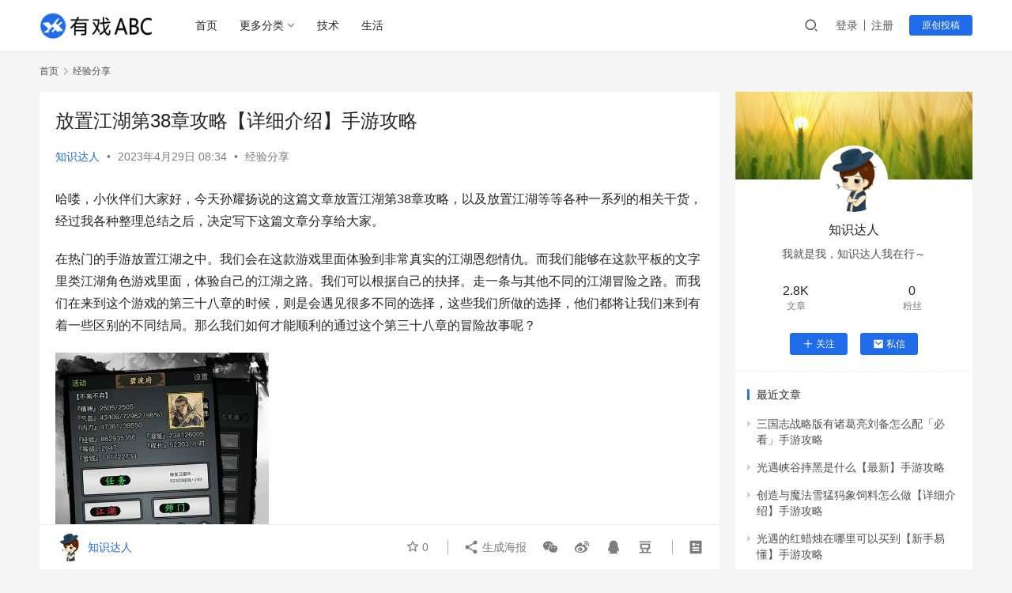

--- FILE ---
content_type: text/html; charset=UTF-8
request_url: https://www.youxiabc.com/p/6128.html
body_size: 14481
content:
<!DOCTYPE html>
<html lang="zh-CN">
<head>
    <meta charset="UTF-8">
    <meta http-equiv="X-UA-Compatible" content="IE=edge,chrome=1">
    <meta name="renderer" content="webkit">
    <meta name="viewport" content="width=device-width,initial-scale=1.0,user-scalable=no,maximum-scale=1,viewport-fit=cover">
    <title>放置江湖第38章攻略【详细介绍】手游攻略 - 有戏ABC</title>
    <meta name="description" content="哈喽，小伙伴们大家好，今天孙耀扬说的这篇文章放置江湖第38章攻略，以及放置江湖等等各种一系列的相关干货，经过我各种整理总结之后，决定写下这篇文章分享给大家。在热门的手游放置江湖之中。我们会在这款游戏里面体验到非常真实的江湖恩怨情仇。而我们能够在这款平板的文字里类江湖角色游戏里面，体验自己的江湖之路。我们可以根据自己的抉..." />
<meta property="og:type" content="article" />
<meta property="og:url" content="https://www.youxiabc.com/p/6128.html" />
<meta property="og:site_name" content="有戏ABC" />
<meta property="og:title" content="放置江湖第38章攻略【详细介绍】手游攻略" />
<meta property="og:image" content="https://www.youxiabc.com/wp-content/uploads/shouyougonglue/20344475150.jpg" />
<meta property="og:description" content="哈喽，小伙伴们大家好，今天孙耀扬说的这篇文章放置江湖第38章攻略，以及放置江湖等等各种一系列的相关干货，经过我各种整理总结之后，决定写下这篇文章分享给大家。在热门的手游放置江湖之中。我们会在这款游戏里面体验到非常真实的江湖恩怨情仇。而我们能够在这款平板的文字里类江湖角色游戏里面，体验自己的江湖之路。我们可以根据自己的抉..." />
<link rel="canonical" href="https://www.youxiabc.com/p/6128.html" />
<meta name="applicable-device" content="pc,mobile" />
<meta http-equiv="Cache-Control" content="no-transform" />
<link rel="shortcut icon" href="https://www.youxiabc.com/wp-content/uploads/2022/11/favicon.png" />
<link rel='stylesheet' id='stylesheet-css' href='//www.youxiabc.com/wp-content/uploads/wpcom/style.6.12.1.1744680944.css?ver=6.12.1' type='text/css' media='all' />
<link rel='stylesheet' id='remixicon-css' href='https://www.youxiabc.com/wp-content/themes/justnews/themer/assets/css/remixicon-2.5.0.min.css?ver=2.5.0' type='text/css' media='all' />
<link rel='stylesheet' id='font-awesome-css' href='https://www.youxiabc.com/wp-content/themes/justnews/themer/assets/css/font-awesome.css?ver=6.12.1' type='text/css' media='all' />
<link rel='stylesheet' id='wp-block-library-css' href='https://www.youxiabc.com/wp-includes/css/dist/block-library/style.min.css?ver=6.2.8' type='text/css' media='all' />
<link rel='stylesheet' id='classic-theme-styles-css' href='https://www.youxiabc.com/wp-includes/css/classic-themes.min.css?ver=6.2.8' type='text/css' media='all' />
<style id='global-styles-inline-css' type='text/css'>
body{--wp--preset--color--black: #000000;--wp--preset--color--cyan-bluish-gray: #abb8c3;--wp--preset--color--white: #ffffff;--wp--preset--color--pale-pink: #f78da7;--wp--preset--color--vivid-red: #cf2e2e;--wp--preset--color--luminous-vivid-orange: #ff6900;--wp--preset--color--luminous-vivid-amber: #fcb900;--wp--preset--color--light-green-cyan: #7bdcb5;--wp--preset--color--vivid-green-cyan: #00d084;--wp--preset--color--pale-cyan-blue: #8ed1fc;--wp--preset--color--vivid-cyan-blue: #0693e3;--wp--preset--color--vivid-purple: #9b51e0;--wp--preset--gradient--vivid-cyan-blue-to-vivid-purple: linear-gradient(135deg,rgba(6,147,227,1) 0%,rgb(155,81,224) 100%);--wp--preset--gradient--light-green-cyan-to-vivid-green-cyan: linear-gradient(135deg,rgb(122,220,180) 0%,rgb(0,208,130) 100%);--wp--preset--gradient--luminous-vivid-amber-to-luminous-vivid-orange: linear-gradient(135deg,rgba(252,185,0,1) 0%,rgba(255,105,0,1) 100%);--wp--preset--gradient--luminous-vivid-orange-to-vivid-red: linear-gradient(135deg,rgba(255,105,0,1) 0%,rgb(207,46,46) 100%);--wp--preset--gradient--very-light-gray-to-cyan-bluish-gray: linear-gradient(135deg,rgb(238,238,238) 0%,rgb(169,184,195) 100%);--wp--preset--gradient--cool-to-warm-spectrum: linear-gradient(135deg,rgb(74,234,220) 0%,rgb(151,120,209) 20%,rgb(207,42,186) 40%,rgb(238,44,130) 60%,rgb(251,105,98) 80%,rgb(254,248,76) 100%);--wp--preset--gradient--blush-light-purple: linear-gradient(135deg,rgb(255,206,236) 0%,rgb(152,150,240) 100%);--wp--preset--gradient--blush-bordeaux: linear-gradient(135deg,rgb(254,205,165) 0%,rgb(254,45,45) 50%,rgb(107,0,62) 100%);--wp--preset--gradient--luminous-dusk: linear-gradient(135deg,rgb(255,203,112) 0%,rgb(199,81,192) 50%,rgb(65,88,208) 100%);--wp--preset--gradient--pale-ocean: linear-gradient(135deg,rgb(255,245,203) 0%,rgb(182,227,212) 50%,rgb(51,167,181) 100%);--wp--preset--gradient--electric-grass: linear-gradient(135deg,rgb(202,248,128) 0%,rgb(113,206,126) 100%);--wp--preset--gradient--midnight: linear-gradient(135deg,rgb(2,3,129) 0%,rgb(40,116,252) 100%);--wp--preset--duotone--dark-grayscale: url('#wp-duotone-dark-grayscale');--wp--preset--duotone--grayscale: url('#wp-duotone-grayscale');--wp--preset--duotone--purple-yellow: url('#wp-duotone-purple-yellow');--wp--preset--duotone--blue-red: url('#wp-duotone-blue-red');--wp--preset--duotone--midnight: url('#wp-duotone-midnight');--wp--preset--duotone--magenta-yellow: url('#wp-duotone-magenta-yellow');--wp--preset--duotone--purple-green: url('#wp-duotone-purple-green');--wp--preset--duotone--blue-orange: url('#wp-duotone-blue-orange');--wp--preset--font-size--small: 13px;--wp--preset--font-size--medium: 20px;--wp--preset--font-size--large: 36px;--wp--preset--font-size--x-large: 42px;--wp--preset--spacing--20: 0.44rem;--wp--preset--spacing--30: 0.67rem;--wp--preset--spacing--40: 1rem;--wp--preset--spacing--50: 1.5rem;--wp--preset--spacing--60: 2.25rem;--wp--preset--spacing--70: 3.38rem;--wp--preset--spacing--80: 5.06rem;--wp--preset--shadow--natural: 6px 6px 9px rgba(0, 0, 0, 0.2);--wp--preset--shadow--deep: 12px 12px 50px rgba(0, 0, 0, 0.4);--wp--preset--shadow--sharp: 6px 6px 0px rgba(0, 0, 0, 0.2);--wp--preset--shadow--outlined: 6px 6px 0px -3px rgba(255, 255, 255, 1), 6px 6px rgba(0, 0, 0, 1);--wp--preset--shadow--crisp: 6px 6px 0px rgba(0, 0, 0, 1);}:where(.is-layout-flex){gap: 0.5em;}body .is-layout-flow > .alignleft{float: left;margin-inline-start: 0;margin-inline-end: 2em;}body .is-layout-flow > .alignright{float: right;margin-inline-start: 2em;margin-inline-end: 0;}body .is-layout-flow > .aligncenter{margin-left: auto !important;margin-right: auto !important;}body .is-layout-constrained > .alignleft{float: left;margin-inline-start: 0;margin-inline-end: 2em;}body .is-layout-constrained > .alignright{float: right;margin-inline-start: 2em;margin-inline-end: 0;}body .is-layout-constrained > .aligncenter{margin-left: auto !important;margin-right: auto !important;}body .is-layout-constrained > :where(:not(.alignleft):not(.alignright):not(.alignfull)){max-width: var(--wp--style--global--content-size);margin-left: auto !important;margin-right: auto !important;}body .is-layout-constrained > .alignwide{max-width: var(--wp--style--global--wide-size);}body .is-layout-flex{display: flex;}body .is-layout-flex{flex-wrap: wrap;align-items: center;}body .is-layout-flex > *{margin: 0;}:where(.wp-block-columns.is-layout-flex){gap: 2em;}.has-black-color{color: var(--wp--preset--color--black) !important;}.has-cyan-bluish-gray-color{color: var(--wp--preset--color--cyan-bluish-gray) !important;}.has-white-color{color: var(--wp--preset--color--white) !important;}.has-pale-pink-color{color: var(--wp--preset--color--pale-pink) !important;}.has-vivid-red-color{color: var(--wp--preset--color--vivid-red) !important;}.has-luminous-vivid-orange-color{color: var(--wp--preset--color--luminous-vivid-orange) !important;}.has-luminous-vivid-amber-color{color: var(--wp--preset--color--luminous-vivid-amber) !important;}.has-light-green-cyan-color{color: var(--wp--preset--color--light-green-cyan) !important;}.has-vivid-green-cyan-color{color: var(--wp--preset--color--vivid-green-cyan) !important;}.has-pale-cyan-blue-color{color: var(--wp--preset--color--pale-cyan-blue) !important;}.has-vivid-cyan-blue-color{color: var(--wp--preset--color--vivid-cyan-blue) !important;}.has-vivid-purple-color{color: var(--wp--preset--color--vivid-purple) !important;}.has-black-background-color{background-color: var(--wp--preset--color--black) !important;}.has-cyan-bluish-gray-background-color{background-color: var(--wp--preset--color--cyan-bluish-gray) !important;}.has-white-background-color{background-color: var(--wp--preset--color--white) !important;}.has-pale-pink-background-color{background-color: var(--wp--preset--color--pale-pink) !important;}.has-vivid-red-background-color{background-color: var(--wp--preset--color--vivid-red) !important;}.has-luminous-vivid-orange-background-color{background-color: var(--wp--preset--color--luminous-vivid-orange) !important;}.has-luminous-vivid-amber-background-color{background-color: var(--wp--preset--color--luminous-vivid-amber) !important;}.has-light-green-cyan-background-color{background-color: var(--wp--preset--color--light-green-cyan) !important;}.has-vivid-green-cyan-background-color{background-color: var(--wp--preset--color--vivid-green-cyan) !important;}.has-pale-cyan-blue-background-color{background-color: var(--wp--preset--color--pale-cyan-blue) !important;}.has-vivid-cyan-blue-background-color{background-color: var(--wp--preset--color--vivid-cyan-blue) !important;}.has-vivid-purple-background-color{background-color: var(--wp--preset--color--vivid-purple) !important;}.has-black-border-color{border-color: var(--wp--preset--color--black) !important;}.has-cyan-bluish-gray-border-color{border-color: var(--wp--preset--color--cyan-bluish-gray) !important;}.has-white-border-color{border-color: var(--wp--preset--color--white) !important;}.has-pale-pink-border-color{border-color: var(--wp--preset--color--pale-pink) !important;}.has-vivid-red-border-color{border-color: var(--wp--preset--color--vivid-red) !important;}.has-luminous-vivid-orange-border-color{border-color: var(--wp--preset--color--luminous-vivid-orange) !important;}.has-luminous-vivid-amber-border-color{border-color: var(--wp--preset--color--luminous-vivid-amber) !important;}.has-light-green-cyan-border-color{border-color: var(--wp--preset--color--light-green-cyan) !important;}.has-vivid-green-cyan-border-color{border-color: var(--wp--preset--color--vivid-green-cyan) !important;}.has-pale-cyan-blue-border-color{border-color: var(--wp--preset--color--pale-cyan-blue) !important;}.has-vivid-cyan-blue-border-color{border-color: var(--wp--preset--color--vivid-cyan-blue) !important;}.has-vivid-purple-border-color{border-color: var(--wp--preset--color--vivid-purple) !important;}.has-vivid-cyan-blue-to-vivid-purple-gradient-background{background: var(--wp--preset--gradient--vivid-cyan-blue-to-vivid-purple) !important;}.has-light-green-cyan-to-vivid-green-cyan-gradient-background{background: var(--wp--preset--gradient--light-green-cyan-to-vivid-green-cyan) !important;}.has-luminous-vivid-amber-to-luminous-vivid-orange-gradient-background{background: var(--wp--preset--gradient--luminous-vivid-amber-to-luminous-vivid-orange) !important;}.has-luminous-vivid-orange-to-vivid-red-gradient-background{background: var(--wp--preset--gradient--luminous-vivid-orange-to-vivid-red) !important;}.has-very-light-gray-to-cyan-bluish-gray-gradient-background{background: var(--wp--preset--gradient--very-light-gray-to-cyan-bluish-gray) !important;}.has-cool-to-warm-spectrum-gradient-background{background: var(--wp--preset--gradient--cool-to-warm-spectrum) !important;}.has-blush-light-purple-gradient-background{background: var(--wp--preset--gradient--blush-light-purple) !important;}.has-blush-bordeaux-gradient-background{background: var(--wp--preset--gradient--blush-bordeaux) !important;}.has-luminous-dusk-gradient-background{background: var(--wp--preset--gradient--luminous-dusk) !important;}.has-pale-ocean-gradient-background{background: var(--wp--preset--gradient--pale-ocean) !important;}.has-electric-grass-gradient-background{background: var(--wp--preset--gradient--electric-grass) !important;}.has-midnight-gradient-background{background: var(--wp--preset--gradient--midnight) !important;}.has-small-font-size{font-size: var(--wp--preset--font-size--small) !important;}.has-medium-font-size{font-size: var(--wp--preset--font-size--medium) !important;}.has-large-font-size{font-size: var(--wp--preset--font-size--large) !important;}.has-x-large-font-size{font-size: var(--wp--preset--font-size--x-large) !important;}
.wp-block-navigation a:where(:not(.wp-element-button)){color: inherit;}
:where(.wp-block-columns.is-layout-flex){gap: 2em;}
.wp-block-pullquote{font-size: 1.5em;line-height: 1.6;}
</style>
<link rel='stylesheet' id='wpcom-member-css' href='https://www.youxiabc.com/wp-content/plugins/wpcom-member/css/style.css?ver=1.1.5' type='text/css' media='all' />
<script type='text/javascript' src='https://www.youxiabc.com/wp-includes/js/jquery/jquery.min.js?ver=3.6.4' id='jquery-core-js'></script>
<script type='text/javascript' src='https://www.youxiabc.com/wp-includes/js/jquery/jquery-migrate.min.js?ver=3.4.0' id='jquery-migrate-js'></script>
<link rel="EditURI" type="application/rsd+xml" title="RSD" href="https://www.youxiabc.com/xmlrpc.php?rsd" />
<link rel="wlwmanifest" type="application/wlwmanifest+xml" href="https://www.youxiabc.com/wp-includes/wlwmanifest.xml" />
<link rel="icon" href="https://www.youxiabc.com/wp-content/uploads/2022/11/favicon.png" sizes="32x32" />
<link rel="icon" href="https://www.youxiabc.com/wp-content/uploads/2022/11/favicon.png" sizes="192x192" />
<link rel="apple-touch-icon" href="https://www.youxiabc.com/wp-content/uploads/2022/11/favicon.png" />
<meta name="msapplication-TileImage" content="https://www.youxiabc.com/wp-content/uploads/2022/11/favicon.png" />
    <!--[if lte IE 11]><script src="https://www.youxiabc.com/wp-content/themes/justnews/js/update.js"></script><![endif]-->
</head>
<body class="post-template-default single single-post postid-6128 single-format-gallery lang-cn el-boxed header-fixed">
<header class="header">
    <div class="container clearfix">
        <div class="navbar-header">
            <button type="button" class="navbar-toggle collapsed" data-toggle="collapse" data-target=".navbar-collapse" aria-label="menu">
                <span class="icon-bar icon-bar-1"></span>
                <span class="icon-bar icon-bar-2"></span>
                <span class="icon-bar icon-bar-3"></span>
            </button>
                        <div class="logo">
                <a href="https://www.youxiabc.com" rel="home">
                    <img src="https://www.youxiabc.com/wp-content/uploads/2022/11/2022112311450530.png" alt="有戏ABC">
                </a>
            </div>
        </div>
        <div class="collapse navbar-collapse">
            <nav class="navbar-left primary-menu"><ul id="menu-%e6%9c%89%e6%88%8fabc" class="nav navbar-nav wpcom-adv-menu"><li class="menu-item"><a href="https://www.youxiabc.com/">首页</a></li>
<li class="menu-item menu-item-style menu-item-style1 dropdown"><a href="#" class="dropdown-toggle">更多分类</a>
<ul class="dropdown-menu menu-item-wrap menu-item-col-2">
	<li class="menu-item current-post-ancestor current-post-parent active"><a href="https://www.youxiabc.com/category/jingyan">经验分享</a></li>
	<li class="menu-item"><a href="https://www.youxiabc.com/category/jilu">攻略记录</a></li>
</ul>
</li>
<li class="menu-item"><a href="https://www.youxiabc.com/category/jishu">技术</a></li>
<li class="menu-item"><a href="https://www.youxiabc.com/category/shenghuo">生活</a></li>
</ul></nav>            <div class="navbar-action pull-right">
                <div class="navbar-search-icon j-navbar-search"><i class="wpcom-icon wi"><svg aria-hidden="true"><use xlink:href="#wi-search"></use></svg></i></div>
                                                    <div id="j-user-wrap">
                        <a class="login" href="https://www.youxiabc.com/login?modal-type=login">登录</a>
                        <a class="login register" href="https://www.youxiabc.com/register?modal-type=register">注册</a>
                    </div>
                    <a class="btn btn-primary btn-xs publish" href="https://www.youxiabc.com/tougao">
                        原创投稿</a>
                                                </div>
            <form class="navbar-search" action="https://www.youxiabc.com" method="get" role="search">
                <div class="navbar-search-inner">
                    <i class="wpcom-icon wi navbar-search-close"><svg aria-hidden="true"><use xlink:href="#wi-close"></use></svg></i>                    <input type="text" name="s" class="navbar-search-input" autocomplete="off" placeholder="输入关键词搜索..." value="">
                    <button class="navbar-search-btn" type="submit"><i class="wpcom-icon wi"><svg aria-hidden="true"><use xlink:href="#wi-search"></use></svg></i></button>
                </div>
            </form>
        </div><!-- /.navbar-collapse -->
    </div><!-- /.container -->
</header>
<div id="wrap">    <div class="wrap container">
        <ol class="breadcrumb" vocab="https://schema.org/" typeof="BreadcrumbList"><li class="home" property="itemListElement" typeof="ListItem"><a href="https://www.youxiabc.com" property="item" typeof="WebPage"><span property="name" class="hide">有戏ABC</span>首页</a><meta property="position" content="1"></li><li property="itemListElement" typeof="ListItem"><i class="wpcom-icon wi"><svg aria-hidden="true"><use xlink:href="#wi-arrow-right-3"></use></svg></i><a href="https://www.youxiabc.com/category/jingyan" property="item" typeof="WebPage"><span property="name">经验分享</span></a><meta property="position" content="2"></li></ol>        <main class="main">
                            <article id="post-6128" class="post-6128 post type-post status-publish format-gallery hentry category-jingyan post_format-post-format-gallery entry">
                    <div class="entry-main">
                                                                        <div class="entry-head">
                            <h1 class="entry-title">放置江湖第38章攻略【详细介绍】手游攻略</h1>
                            <div class="entry-info">
                                                                    <span class="vcard">
                                        <a class="nickname url fn j-user-card" data-user="6" href="https://www.youxiabc.com/user/6">知识达人</a>
                                    </span>
                                    <span class="dot">•</span>
                                                                <time class="entry-date published" datetime="2023-04-29T08:34:00+08:00" pubdate>
                                    2023年4月29日 08:34                                </time>
                                <span class="dot">•</span>
                                <a href="https://www.youxiabc.com/category/jingyan" rel="category tag">经验分享</a>                                                            </div>
                        </div>
                        
                                                <div class="entry-content">
                            <p>哈喽，小伙伴们大家好，今天孙耀扬说的这篇文章放置江湖第38章攻略，以及放置江湖等等各种一系列的相关干货，经过我各种整理总结之后，决定写下这篇文章分享给大家。</p>
<p>在热门的手游放置江湖之中。我们会在这款游戏里面体验到非常真实的江湖恩怨情仇。而我们能够在这款平板的文字里类江湖角色游戏里面，体验自己的江湖之路。我们可以根据自己的抉择。走一条与其他不同的江湖冒险之路。而我们在来到这个游戏的第三十八章的时候，则是会遇见很多不同的选择，这些我们所做的选择，他们都将让我们来到有着一些区别的不同结局。那么我们如何才能顺利的通过这个第三十八章的冒险故事呢？</p>
<p><noscript><img decoding="async" src="https://www.youxiabc.com/wp-content/uploads/shouyougonglue/20344475150.jpg" title="放置江湖第38章攻略【详细介绍】手游攻略" alt="放置江湖第38章攻略,放置江湖" /></noscript><img decoding="async" class="j-lazy" src="https://www.youxiabc.com/wp-content/uploads/2022/11/jiazaitu.gif" data-original="https://www.youxiabc.com/wp-content/uploads/shouyougonglue/20344475150.jpg" title="放置江湖第38章攻略【详细介绍】手游攻略" alt="放置江湖第38章攻略,放置江湖" /></p>
<p>在我们来到这个关卡的时候，需要线处理完我们这个主线必须经过的剧情任务。而首先需要我们做的便是在池塘之中，将我们在上一个关卡之中得到的道具交给我们的仁世弟子。然后我们和他进行交谈，讨论那个女人三次。就能够顺利的触发接下来的重要故事情节了。我们随后需要前往学堂之中，和陆子铭进行沟通交流。随后他会告诉我们在书房里面有一本重要的书。我们就可以迅速的动身前往书房之中。在这里我们需要来到第三个书柜的位置。在这里，我们将会看到一本儒学巨作。这本书非常的关键，但是如果想要获取他的花，我们要和书房之中的高手进行过招。而这个书老也是一个非常厉害的武林中人。在我们打败他以后，他便会让我们把这本书带走，而在我们将这本拿到的书交给陆子铭以后，他会告诉我们更重要的消息。在我们来到仁世堂以后，需要和几个小弟子进行切磋。</p>
<p><noscript><img decoding="async" src="https://www.youxiabc.com/wp-content/uploads/shouyougonglue/20344475151.jpg" title="放置江湖第38章攻略【详细介绍】手游攻略" alt="放置江湖第38章攻略,放置江湖" /></noscript><img decoding="async" class="j-lazy" src="https://www.youxiabc.com/wp-content/uploads/2022/11/jiazaitu.gif" data-original="https://www.youxiabc.com/wp-content/uploads/shouyougonglue/20344475151.jpg" title="放置江湖第38章攻略【详细介绍】手游攻略" alt="放置江湖第38章攻略,放置江湖" /></p>
<p>这五个天启弟子还是比较难缠的。但是我们的武功已经比较高强了。所以他们不是我们的对手，在我们击败他们以后就可以成功的度过这个关卡了。</p>
<p>ok，今天我就说到这里了，不管如何，能帮到你我就很开心了，如果你认真看完了这篇放置江湖第38章攻略【详细介绍】手游攻略文章，感觉自己收获很多，可以收藏<span class="wpcom_keyword_link"><a href="https://www.youxiabc.com" title="有戏ABC">有戏ABC</a></span>学习网哈！</p>
                                                        <div class="entry-copyright"><p>本文发布者：知识达人，不代表有戏ABC立场，转载请注明出处：<span>https://www.youxiabc.com/p/6128.html</span></p>
<p>版权声明：本文内容由互联网用户自发贡献，该文观点仅代表作者本人。本站仅提供信息存储空间服务，不拥有所有权，不承担相关法律责任。如发现本站有涉嫌抄袭侵权/违法违规的内容， 请发送邮件至 jubao226688#126.com 举报，一经查实，本站将立刻删除。</p></div>                        </div>

                        <div class="entry-tag"></div>
                        <div class="entry-action">
                            <div class="btn-zan" data-id="6128"><i class="wpcom-icon wi"><svg aria-hidden="true"><use xlink:href="#wi-thumb-up-fill"></use></svg></i> 赞 <span class="entry-action-num">(0)</span></div>

                                                    </div>

                        <div class="entry-bar">
                            <div class="entry-bar-inner clearfix">
                                                                    <div class="author pull-left">
                                                                                <a data-user="6" target="_blank" href="https://www.youxiabc.com/user/6" class="avatar j-user-card">
                                            <img alt='知识达人' src='//www.youxiabc.com/wp-content/uploads/member/avatars/91c5a880faf6fb5e.1670487606.jpg' class='avatar avatar-60 photo' height='60' width='60' /><span class="author-name">知识达人</span>                                        </a>
                                    </div>
                                                                <div class="info pull-right">
                                    <div class="info-item meta">
                                                                                    <a class="meta-item j-heart" href="javascript:;" data-id="6128"><i class="wpcom-icon wi"><svg aria-hidden="true"><use xlink:href="#wi-star"></use></svg></i> <span class="data">0</span></a>                                                                                                                    </div>
                                    <div class="info-item share">
                                        <a class="meta-item mobile j-mobile-share" href="javascript:;" data-id="6128" data-qrcode="https://www.youxiabc.com/p/6128.html"><i class="wpcom-icon wi"><svg aria-hidden="true"><use xlink:href="#wi-share"></use></svg></i> 生成海报</a>
                                                                                    <a class="meta-item wechat" data-share="wechat" target="_blank" rel="nofollow" href="#">
                                                <i class="wpcom-icon wi"><svg aria-hidden="true"><use xlink:href="#wi-wechat"></use></svg></i>                                            </a>
                                                                                    <a class="meta-item weibo" data-share="weibo" target="_blank" rel="nofollow" href="#">
                                                <i class="wpcom-icon wi"><svg aria-hidden="true"><use xlink:href="#wi-weibo"></use></svg></i>                                            </a>
                                                                                    <a class="meta-item qq" data-share="qq" target="_blank" rel="nofollow" href="#">
                                                <i class="wpcom-icon wi"><svg aria-hidden="true"><use xlink:href="#wi-qq"></use></svg></i>                                            </a>
                                                                                    <a class="meta-item douban" data-share="douban" target="_blank" rel="nofollow" href="#">
                                                <i class="wpcom-icon wi"><svg aria-hidden="true"><use xlink:href="#wi-douban"></use></svg></i>                                            </a>
                                                                            </div>
                                    <div class="info-item act">
                                        <a href="javascript:;" id="j-reading"><i class="wpcom-icon wi"><svg aria-hidden="true"><use xlink:href="#wi-article"></use></svg></i></a>
                                    </div>
                                </div>
                            </div>
                        </div>
                    </div>
                        <div class="entry-page">
                    <div class="entry-page-prev entry-page-nobg">
                <a href="https://www.youxiabc.com/p/6127.html" title="三国志幻想大陆太史慈配什么阵容「必看」手游攻略" rel="prev">
                    <span>三国志幻想大陆太史慈配什么阵容「必看」手游攻略</span>
                </a>
                <div class="entry-page-info">
                    <span class="pull-left"><i class="wpcom-icon wi"><svg aria-hidden="true"><use xlink:href="#wi-arrow-left-double"></use></svg></i> 上一篇</span>
                    <span class="pull-right">2023年4月29日 08:33</span>
                </div>
            </div>
                            <div class="entry-page-next entry-page-nobg">
                <a href="https://www.youxiabc.com/p/6129.html" title="机械迷城第九关小游戏【新手必看】手游攻略" rel="next">
                    <span>机械迷城第九关小游戏【新手必看】手游攻略</span>
                </a>
                <div class="entry-page-info">
                    <span class="pull-right">下一篇 <i class="wpcom-icon wi"><svg aria-hidden="true"><use xlink:href="#wi-arrow-right-double"></use></svg></i></span>
                    <span class="pull-left">2023年4月29日 08:35</span>
                </div>
            </div>
            </div>
                                                                <div class="entry-related-posts">
                            <h3 class="entry-related-title">相关推荐</h3><ul class="entry-related cols-3 post-loop post-loop-default"><li class="item">
        <div class="item-img">
        <a class="item-img-inner" href="https://www.youxiabc.com/p/8594.html" title="生化奇兵无限怎么设置中文配音 精选：生化奇兵无限怎么设置中文" target="_blank" rel="bookmark">
            <img class="j-lazy" src="https://www.youxiabc.com/wp-content/uploads/2022/11/jiazaitu-330x204.gif" data-original="https://www.youxiabc.com/wp-content/uploads/shishigame/191215100534-330x204.jpg" width="330" height="204" alt="生化奇兵无限怎么设置中文配音 精选：生化奇兵无限怎么设置中文">        </a>
                <a class="item-category" href="https://www.youxiabc.com/category/jingyan" target="_blank">经验分享</a>
            </div>
        <div class="item-content">
                <h4 class="item-title">
            <a href="https://www.youxiabc.com/p/8594.html" target="_blank" rel="bookmark">
                                 生化奇兵无限怎么设置中文配音 精选：生化奇兵无限怎么设置中文            </a>
        </h4>
        <div class="item-excerpt">
            <p>大家好，都市征途为大家整理了一些有关生化奇兵无限怎么设置中文配音,生化奇兵无限怎么设置中文的学习资料。我们来看看一些敌人，关卡，武器，时期，飞机的最新干货和实用技巧分享。如果你是初学者，这篇文章会为你的学习提供很好的指南。 生化奇兵无限怎么设置中文 1、点击左上角的头像，进入头像界面； 2、点击设置中的文字，将菜单调整为英文； 3、将语言切换到英文，改成繁体&#8230;</p>
        </div>
        <div class="item-meta">
                        <div class="item-meta-li author">
                                <a data-user="20" target="_blank" href="https://www.youxiabc.com/user/20" class="avatar j-user-card">
                    <img alt='紫陌离' src='//www.youxiabc.com/wp-content/uploads/member/avatars/708210194c475687.1683887363.jpg' class='avatar avatar-60 photo' height='60' width='60' />                    <span>紫陌离</span>
                </a>
            </div>
                                    <span class="item-meta-li date">2023年5月19日</span>
            <div class="item-meta-right">
                            </div>
        </div>
    </div>
</li>
<li class="item">
        <div class="item-img">
        <a class="item-img-inner" href="https://www.youxiabc.com/p/6879.html" title="打boss最新版，打BOSS手游首通全流程介绍" target="_blank" rel="bookmark">
            <img class="j-lazy" src="https://www.youxiabc.com/wp-content/uploads/2022/11/jiazaitu-330x204.gif" data-original="https://www.youxiabc.com/wp-content/uploads/shishigame/13220098232-330x204.png" width="330" height="204" alt="打boss最新版，打BOSS手游首通全流程介绍">        </a>
                <a class="item-category" href="https://www.youxiabc.com/category/jingyan" target="_blank">经验分享</a>
            </div>
        <div class="item-content">
                <h4 class="item-title">
            <a href="https://www.youxiabc.com/p/6879.html" target="_blank" rel="bookmark">
                                 打boss最新版，打BOSS手游首通全流程介绍            </a>
        </h4>
        <div class="item-excerpt">
            <p>大家好，今天紫陌和大家分享打boss最新版,打BOSS手游首通全流程介绍经验，掌握时装，玩家，橙色，副本，主线的实用技巧和分享内容，这篇文章旨在向初学者介绍基础知识和实用技巧，帮助他们加深对该领域的理解。 打BOSS手游首通全流程介绍，相信很多小伙伴对这一块不太清楚，接下来小编就为大家介绍一下打BOSS手游首通全流程介绍，有兴趣的小伙伴可以来了解一下哦。 打&#8230;</p>
        </div>
        <div class="item-meta">
                        <div class="item-meta-li author">
                                <a data-user="20" target="_blank" href="https://www.youxiabc.com/user/20" class="avatar j-user-card">
                    <img alt='紫陌离' src='//www.youxiabc.com/wp-content/uploads/member/avatars/708210194c475687.1683887363.jpg' class='avatar avatar-60 photo' height='60' width='60' />                    <span>紫陌离</span>
                </a>
            </div>
                                    <span class="item-meta-li date">2023年5月13日</span>
            <div class="item-meta-right">
                            </div>
        </div>
    </div>
</li>
<li class="item">
        <div class="item-img">
        <a class="item-img-inner" href="https://www.youxiabc.com/p/7857.html" title="阴阳师腰痛的婆婆式神委派推荐" target="_blank" rel="bookmark">
            <img class="j-lazy" src="https://www.youxiabc.com/wp-content/uploads/2022/11/jiazaitu-330x204.gif" data-original="https://www.youxiabc.com/wp-content/uploads/shishigame/17040199545-330x204.png" width="330" height="204" alt="阴阳师腰痛的婆婆式神委派推荐">        </a>
                <a class="item-category" href="https://www.youxiabc.com/category/jingyan" target="_blank">经验分享</a>
            </div>
        <div class="item-content">
                <h4 class="item-title">
            <a href="https://www.youxiabc.com/p/7857.html" target="_blank" rel="bookmark">
                                 阴阳师腰痛的婆婆式神委派推荐            </a>
        </h4>
        <div class="item-excerpt">
            <p>各位好，甜心抽空分享一些阴阳师腰痛的婆婆式神委派推荐的经验。了解技能，力量，战士，生命，婆婆的最新干货和技巧分享，对初学者来说，思路非常重要，希望我的分享可以为他们提供一些启迪。 阴阳师腰痛的婆婆式神委派推荐，相信很多小伙伴对这一块不太清楚，接下来小编就为大家介绍一下阴阳师腰痛的婆婆式神委派推荐，有兴趣的小伙伴可以来了解一下哦。 阴阳师腰痛的婆婆式神委派推荐&#8230;</p>
        </div>
        <div class="item-meta">
                        <div class="item-meta-li author">
                                <a data-user="20" target="_blank" href="https://www.youxiabc.com/user/20" class="avatar j-user-card">
                    <img alt='紫陌离' src='//www.youxiabc.com/wp-content/uploads/member/avatars/708210194c475687.1683887363.jpg' class='avatar avatar-60 photo' height='60' width='60' />                    <span>紫陌离</span>
                </a>
            </div>
                                    <span class="item-meta-li date">2023年5月17日</span>
            <div class="item-meta-right">
                            </div>
        </div>
    </div>
</li>
<li class="item">
        <div class="item-img">
        <a class="item-img-inner" href="https://www.youxiabc.com/p/6685.html" title="dnf徽章能交易吗 重要:dnf时装分解的徽章可以交易吗" target="_blank" rel="bookmark">
            <img class="j-lazy" src="https://www.youxiabc.com/wp-content/uploads/2022/11/jiazaitu-330x204.gif" data-original="https://www.youxiabc.com/wp-content/uploads/shishigame/13080097979-330x204.jpg" width="330" height="204" alt="dnf徽章能交易吗 重要:dnf时装分解的徽章可以交易吗">        </a>
                <a class="item-category" href="https://www.youxiabc.com/category/jingyan" target="_blank">经验分享</a>
            </div>
        <div class="item-content">
                <h4 class="item-title">
            <a href="https://www.youxiabc.com/p/6685.html" target="_blank" rel="bookmark">
                                 dnf徽章能交易吗 重要:dnf时装分解的徽章可以交易吗            </a>
        </h4>
        <div class="item-excerpt">
            <p>各位好，逍遥仙子今天将解读dnf徽章能交易吗,dnf时装分解的徽章可以交易吗的文章，还有徽章，玩家，礼包，元宝，等级的一系列游戏实用干货分享，我分享的这些内容可以让你受益匪浅，收获更多的成长和经验。 徽章可以交易吗 因为游戏中角色是可以通过各种途径来获取徽章的，所以玩家在游戏中无法从其他方式获取徽章，所以大家想要获得徽章的话就只能选择官方赠送的方式。 徽章是&#8230;</p>
        </div>
        <div class="item-meta">
                        <div class="item-meta-li author">
                                <a data-user="20" target="_blank" href="https://www.youxiabc.com/user/20" class="avatar j-user-card">
                    <img alt='紫陌离' src='//www.youxiabc.com/wp-content/uploads/member/avatars/708210194c475687.1683887363.jpg' class='avatar avatar-60 photo' height='60' width='60' />                    <span>紫陌离</span>
                </a>
            </div>
                                    <span class="item-meta-li date">2023年5月13日</span>
            <div class="item-meta-right">
                            </div>
        </div>
    </div>
</li>
<li class="item">
        <div class="item-img">
        <a class="item-img-inner" href="https://www.youxiabc.com/p/4271.html" title="荒野行动急救包怎么用【最新】手游攻略" target="_blank" rel="bookmark">
            <img class="j-lazy" src="https://www.youxiabc.com/wp-content/uploads/2022/11/jiazaitu-330x204.gif" data-original="https://www.youxiabc.com/wp-content/uploads/shouyougonglue/18163072649-330x204.jpg" width="330" height="204" alt="荒野行动急救包怎么用【最新】手游攻略">        </a>
                <a class="item-category" href="https://www.youxiabc.com/category/jingyan" target="_blank">经验分享</a>
            </div>
        <div class="item-content">
                <h4 class="item-title">
            <a href="https://www.youxiabc.com/p/4271.html" target="_blank" rel="bookmark">
                                 荒野行动急救包怎么用【最新】手游攻略            </a>
        </h4>
        <div class="item-excerpt">
            <p>各位朋友们大家好，这次赵昶然想和大家聊聊关于荒野行动急救包怎么用，还有关于荒野行动等等其他相关干货，其实这篇文章主要还是为新手朋友整理的，总的来说思路还是很重要！ 急救包是荒野战斗过程中非常常见的一种道具，它能够快速的回复角色70%的血量，在必要情况下增加的效果也是非常不错的，大部分玩家在受到敌方攻击时都是需要使用它进行提升的，一旦使用它整体的回血能力都会非&#8230;</p>
        </div>
        <div class="item-meta">
                        <div class="item-meta-li author">
                                <a data-user="6" target="_blank" href="https://www.youxiabc.com/user/6" class="avatar j-user-card">
                    <img alt='知识达人' src='//www.youxiabc.com/wp-content/uploads/member/avatars/91c5a880faf6fb5e.1670487606.jpg' class='avatar avatar-60 photo' height='60' width='60' />                    <span>知识达人</span>
                </a>
            </div>
                                    <span class="item-meta-li date">2022年12月24日</span>
            <div class="item-meta-right">
                            </div>
        </div>
    </div>
</li>
<li class="item">
        <div class="item-img">
        <a class="item-img-inner" href="https://www.youxiabc.com/p/9107.html" title="金庸群侠传x最强内功是什么【最新】手游攻略" target="_blank" rel="bookmark">
            <img class="j-lazy" src="https://www.youxiabc.com/wp-content/uploads/2022/11/jiazaitu-330x204.gif" data-original="https://www.youxiabc.com/wp-content/uploads/shouyougonglue/20583475572-330x204.jpg" width="330" height="204" alt="金庸群侠传x最强内功是什么【最新】手游攻略">        </a>
                <a class="item-category" href="https://www.youxiabc.com/category/jingyan" target="_blank">经验分享</a>
            </div>
        <div class="item-content">
                <h4 class="item-title">
            <a href="https://www.youxiabc.com/p/9107.html" target="_blank" rel="bookmark">
                                 金庸群侠传x最强内功是什么【最新】手游攻略            </a>
        </h4>
        <div class="item-excerpt">
            <p>Hi，大家好，美好的一天从这里开始，今天主要讲解金庸群侠传x最强内功是什么，以及关于金庸群侠传等等各种相关干货，认认真真阅读完，若能把我想表达的全部理解，相信你已经离大牛不远了哈！ 内功在整个武林世界中都是非常重要的，强劲的功力输出可以搭配上剑法很好地展示出伤害，角色一旦缺少了内功是比较弱的，即使学习了强劲的外力武功，没有了足够的内功也只是花拳绣腿，所以玩家&#8230;</p>
        </div>
        <div class="item-meta">
                        <div class="item-meta-li author">
                                <a data-user="6" target="_blank" href="https://www.youxiabc.com/user/6" class="avatar j-user-card">
                    <img alt='知识达人' src='//www.youxiabc.com/wp-content/uploads/member/avatars/91c5a880faf6fb5e.1670487606.jpg' class='avatar avatar-60 photo' height='60' width='60' />                    <span>知识达人</span>
                </a>
            </div>
                                    <span class="item-meta-li date">2023年5月23日</span>
            <div class="item-meta-right">
                            </div>
        </div>
    </div>
</li>
</ul>                        </div>
                                    </article>
                    </main>
                    <aside class="sidebar">
                <div class="widget widget_profile"><div class="profile-cover"><img class="j-lazy" src="https://www.youxiabc.com/wp-content/uploads/2022/11/jiazaitu.gif" data-original="//www.youxiabc.com/wp-content/uploads/2022/11/2022112510362848.jpg" alt="知识达人"></div>            <div class="avatar-wrap">
                <a target="_blank" href="https://www.youxiabc.com/user/6" class="avatar-link"><img alt='知识达人' src='//www.youxiabc.com/wp-content/uploads/member/avatars/91c5a880faf6fb5e.1670487606.jpg' class='avatar avatar-120 photo' height='120' width='120' /></a></div>
            <div class="profile-info">
                <a target="_blank" href="https://www.youxiabc.com/user/6" class="profile-name"><span class="author-name">知识达人</span></a>
                <p class="author-description">我就是我，知识达人我在行～</p>
                        <div class="profile-stats">
            <div class="profile-stats-inner">
                            <div class="user-stats-item">
                <b>2.8K</b>
                <span>文章</span>
            </div>
                    <div class="user-stats-item">
                <b>0</b>
                <span>粉丝</span>
            </div>
                    </div>
        </div>
    <button type="button" class="btn btn-xs btn-follow j-follow btn-primary" data-user="6"><i class="wpcom-icon wi"><svg aria-hidden="true"><use xlink:href="#wi-add"></use></svg></i>关注</button><button type="button" class="btn btn-primary btn-xs btn-message j-message" data-user="6"><i class="wpcom-icon wi"><svg aria-hidden="true"><use xlink:href="#wi-mail-fill"></use></svg></i>私信</button>            </div>
            <div class="profile-posts">
                <h3 class="widget-title"><span>最近文章</span></h3>
                <ul>                    <li><a href="https://www.youxiabc.com/p/15705.html" title="三国志战略版有诸葛亮刘备怎么配「必看」手游攻略">三国志战略版有诸葛亮刘备怎么配「必看」手游攻略</a></li>
                                    <li><a href="https://www.youxiabc.com/p/15704.html" title="光遇峡谷摔黑是什么【最新】手游攻略">光遇峡谷摔黑是什么【最新】手游攻略</a></li>
                                    <li><a href="https://www.youxiabc.com/p/15700.html" title="创造与魔法雪猛犸象饲料怎么做【详细介绍】手游攻略">创造与魔法雪猛犸象饲料怎么做【详细介绍】手游攻略</a></li>
                                    <li><a href="https://www.youxiabc.com/p/15699.html" title="光遇的红蜡烛在哪里可以买到【新手易懂】手游攻略">光遇的红蜡烛在哪里可以买到【新手易懂】手游攻略</a></li>
                                    <li><a href="https://www.youxiabc.com/p/15695.html" title="王者荣耀吕布怎么玩「新手易懂」手游攻略">王者荣耀吕布怎么玩「新手易懂」手游攻略</a></li>
                </ul>            </div>
            </div><div class="widget widget_image_myimg">            <a href="https://www.youxiabc.com/" target="_blank">
                <img class="j-lazy" src="https://www.youxiabc.com/wp-content/uploads/2022/11/jiazaitu.gif" data-original="https://www.youxiabc.com/wp-content/uploads/2022/11/202308112107001.jpg" alt="AD">            </a>
        </div><div class="widget widget_post_tabs">
        <div class="post-tabs-hd">
                        <div class="post-tabs-hd-inner post-tabs-2">
                                    <div class="post-tabs-item j-post-tab active">
                        <i class="wpcom-icon fa fa-clock-o"></i>最新文章                    </div>
                                    <div class="post-tabs-item j-post-tab">
                        <i class="wpcom-icon fa fa-random"></i>随机内容                    </div>
                            </div>
        </div>
                    <ul class="post-tabs-list j-post-tab-wrap active">
                        <li class="item">
                            <div class="item-img">
                    <a class="item-img-inner" href="https://www.youxiabc.com/p/17691.html" title="魔兽世界幻化党福利：绝版凤凰弓获取全流程（怀旧服）">
                        <img class="j-lazy" src="https://www.youxiabc.com/wp-content/uploads/2022/11/jiazaitu-330x204.gif" data-original="https://www.youxiabc.com/wp-content/uploads/2025/img/2023702174105353-330x204.jpg" width="330" height="204" alt="魔兽世界幻化党福利：绝版凤凰弓获取全流程（怀旧服）">                    </a>
                </div>
                        <div class="item-content">
                <p class="item-title"><a href="https://www.youxiabc.com/p/17691.html" title="魔兽世界幻化党福利：绝版凤凰弓获取全流程（怀旧服）">魔兽世界幻化党福利：绝版凤凰弓获取全流程（怀旧服）</a></p>
                <p class="item-date">2025年6月17日</p>
            </div>
        </li>
            <li class="item">
                            <div class="item-img">
                    <a class="item-img-inner" href="https://www.youxiabc.com/p/17690.html" title="键盘宏设置教学：罗技G HUB连招脚本编写">
                        <img class="j-lazy" src="https://www.youxiabc.com/wp-content/uploads/2022/11/jiazaitu-330x204.gif" data-original="https://www.youxiabc.com/wp-content/uploads/2025/img/2023901391459770-330x204.jpg" width="330" height="204" alt="键盘宏设置教学：罗技G HUB连招脚本编写">                    </a>
                </div>
                        <div class="item-content">
                <p class="item-title"><a href="https://www.youxiabc.com/p/17690.html" title="键盘宏设置教学：罗技G HUB连招脚本编写">键盘宏设置教学：罗技G HUB连招脚本编写</a></p>
                <p class="item-date">2025年6月17日</p>
            </div>
        </li>
            <li class="item">
                            <div class="item-img">
                    <a class="item-img-inner" href="https://www.youxiabc.com/p/17689.html" title="金庸群侠传队友培养：王语嫣武学常识提升">
                        <img class="j-lazy" src="https://www.youxiabc.com/wp-content/uploads/2022/11/jiazaitu-330x204.gif" data-original="https://www.youxiabc.com/wp-content/uploads/2025/img/2023316935253838-330x204.jpg" width="330" height="204" alt="金庸群侠传队友培养：王语嫣武学常识提升">                    </a>
                </div>
                        <div class="item-content">
                <p class="item-title"><a href="https://www.youxiabc.com/p/17689.html" title="金庸群侠传队友培养：王语嫣武学常识提升">金庸群侠传队友培养：王语嫣武学常识提升</a></p>
                <p class="item-date">2025年6月17日</p>
            </div>
        </li>
            <li class="item">
                            <div class="item-img">
                    <a class="item-img-inner" href="https://www.youxiabc.com/p/17688.html" title="霍格沃茨全成就难点：飞行挑战金牌路线演示">
                        <img class="j-lazy" src="https://www.youxiabc.com/wp-content/uploads/2022/11/jiazaitu-330x204.gif" data-original="https://www.youxiabc.com/wp-content/uploads/2025/img/2023660705734788-330x204.jpg" width="330" height="204" alt="霍格沃茨全成就难点：飞行挑战金牌路线演示">                    </a>
                </div>
                        <div class="item-content">
                <p class="item-title"><a href="https://www.youxiabc.com/p/17688.html" title="霍格沃茨全成就难点：飞行挑战金牌路线演示">霍格沃茨全成就难点：飞行挑战金牌路线演示</a></p>
                <p class="item-date">2025年6月17日</p>
            </div>
        </li>
            <li class="item">
                            <div class="item-img">
                    <a class="item-img-inner" href="https://www.youxiabc.com/p/17687.html" title="魔兽RPG守卫雅典娜：隐藏彩蛋道具位置">
                        <img class="j-lazy" src="https://www.youxiabc.com/wp-content/uploads/2022/11/jiazaitu-330x204.gif" data-original="https://www.youxiabc.com/wp-content/uploads/2025/img/2023253975236822-330x204.jpg" width="330" height="204" alt="魔兽RPG守卫雅典娜：隐藏彩蛋道具位置">                    </a>
                </div>
                        <div class="item-content">
                <p class="item-title"><a href="https://www.youxiabc.com/p/17687.html" title="魔兽RPG守卫雅典娜：隐藏彩蛋道具位置">魔兽RPG守卫雅典娜：隐藏彩蛋道具位置</a></p>
                <p class="item-date">2025年6月17日</p>
            </div>
        </li>
            <li class="item">
                            <div class="item-img">
                    <a class="item-img-inner" href="https://www.youxiabc.com/p/17686.html" title="轩辕剑云和山彼端：DOMO水镜工作室进入法">
                        <img class="j-lazy" src="https://www.youxiabc.com/wp-content/uploads/2022/11/jiazaitu-330x204.gif" data-original="https://www.youxiabc.com/wp-content/uploads/2025/img/2023333543493896-330x204.jpg" width="330" height="204" alt="轩辕剑云和山彼端：DOMO水镜工作室进入法">                    </a>
                </div>
                        <div class="item-content">
                <p class="item-title"><a href="https://www.youxiabc.com/p/17686.html" title="轩辕剑云和山彼端：DOMO水镜工作室进入法">轩辕剑云和山彼端：DOMO水镜工作室进入法</a></p>
                <p class="item-date">2025年6月16日</p>
            </div>
        </li>
                </ul>
                    <ul class="post-tabs-list j-post-tab-wrap">
                        <li class="item">
                            <div class="item-img">
                    <a class="item-img-inner" href="https://www.youxiabc.com/p/10883.html" title="楚乔传播放平台 推荐正版授权《楚乔传》首服火爆开启">
                        <img class="j-lazy" src="https://www.youxiabc.com/wp-content/uploads/2022/11/jiazaitu-330x204.gif" data-original="https://www.youxiabc.com/wp-content/uploads/shishigame/040801103927-330x204.png" width="330" height="204" alt="楚乔传播放平台 推荐正版授权《楚乔传》首服火爆开启">                    </a>
                </div>
                        <div class="item-content">
                <p class="item-title"><a href="https://www.youxiabc.com/p/10883.html" title="楚乔传播放平台 推荐正版授权《楚乔传》首服火爆开启">楚乔传播放平台 推荐正版授权《楚乔传》首服火爆开启</a></p>
                <p class="item-date">2023年6月4日</p>
            </div>
        </li>
            <li class="item">
                            <div class="item-img">
                    <a class="item-img-inner" href="https://www.youxiabc.com/p/7094.html" title="梦幻新诛仙职业攻略宝宝那个好 要点讲解:梦幻新诛仙职业攻略">
                        <img class="j-lazy" src="https://www.youxiabc.com/wp-content/uploads/2022/11/jiazaitu-330x204.gif" data-original="https://www.youxiabc.com/wp-content/uploads/shishigame/14140198488-330x204.jpg" width="330" height="204" alt="梦幻新诛仙职业攻略宝宝那个好 要点讲解:梦幻新诛仙职业攻略">                    </a>
                </div>
                        <div class="item-content">
                <p class="item-title"><a href="https://www.youxiabc.com/p/7094.html" title="梦幻新诛仙职业攻略宝宝那个好 要点讲解:梦幻新诛仙职业攻略">梦幻新诛仙职业攻略宝宝那个好 要点讲解:梦幻新诛仙职业攻略</a></p>
                <p class="item-date">2023年5月14日</p>
            </div>
        </li>
            <li class="item">
                            <div class="item-img">
                    <a class="item-img-inner" href="https://www.youxiabc.com/p/6631.html" title="原神联动风景区 详解:原神联动黄龙景区详情一览">
                        <img class="j-lazy" src="https://www.youxiabc.com/wp-content/uploads/2022/11/jiazaitu-330x204.gif" data-original="https://www.youxiabc.com/wp-content/uploads/shishigame/13020297903-330x204.png" width="330" height="204" alt="原神联动风景区 详解:原神联动黄龙景区详情一览">                    </a>
                </div>
                        <div class="item-content">
                <p class="item-title"><a href="https://www.youxiabc.com/p/6631.html" title="原神联动风景区 详解:原神联动黄龙景区详情一览">原神联动风景区 详解:原神联动黄龙景区详情一览</a></p>
                <p class="item-date">2023年5月13日</p>
            </div>
        </li>
            <li class="item">
                            <div class="item-img">
                    <a class="item-img-inner" href="https://www.youxiabc.com/p/11189.html" title="我的世界烈焰人怎么打 必备：我的世界烈焰人可以用什么驯服">
                        <img class="j-lazy" src="https://www.youxiabc.com/wp-content/uploads/2022/11/jiazaitu-330x204.gif" data-original="https://www.youxiabc.com/wp-content/uploads/youxizixun/3021527229-330x204.jpg" width="330" height="204" alt="我的世界烈焰人怎么打 必备：我的世界烈焰人可以用什么驯服">                    </a>
                </div>
                        <div class="item-content">
                <p class="item-title"><a href="https://www.youxiabc.com/p/11189.html" title="我的世界烈焰人怎么打 必备：我的世界烈焰人可以用什么驯服">我的世界烈焰人怎么打 必备：我的世界烈焰人可以用什么驯服</a></p>
                <p class="item-date">2023年6月12日</p>
            </div>
        </li>
            <li class="item">
                            <div class="item-img">
                    <a class="item-img-inner" href="https://www.youxiabc.com/p/15247.html" title="光遇买心被小黑白嫖「详细讲解」手游攻略">
                        <img class="j-lazy" src="https://www.youxiabc.com/wp-content/uploads/2022/11/jiazaitu-330x204.gif" data-original="https://www.youxiabc.com/wp-content/uploads/shouyougonglue/23015677793-330x204.jpg" width="330" height="204" alt="光遇买心被小黑白嫖「详细讲解」手游攻略">                    </a>
                </div>
                        <div class="item-content">
                <p class="item-title"><a href="https://www.youxiabc.com/p/15247.html" title="光遇买心被小黑白嫖「详细讲解」手游攻略">光遇买心被小黑白嫖「详细讲解」手游攻略</a></p>
                <p class="item-date">2024年3月22日</p>
            </div>
        </li>
            <li class="item">
                            <div class="item-img">
                    <a class="item-img-inner" href="https://www.youxiabc.com/p/17351.html" title="dnf 进不去怎么办？如何解决网络问题？">
                        <img class="j-lazy" src="https://www.youxiabc.com/wp-content/uploads/2022/11/jiazaitu-330x204.gif" data-original="https://www.youxiabc.com/wp-content/uploads/2025/img/2023780233332636-330x204.jpg" width="330" height="204" alt="dnf 进不去怎么办？如何解决网络问题？">                    </a>
                </div>
                        <div class="item-content">
                <p class="item-title"><a href="https://www.youxiabc.com/p/17351.html" title="dnf 进不去怎么办？如何解决网络问题？">dnf 进不去怎么办？如何解决网络问题？</a></p>
                <p class="item-date">2025年4月25日</p>
            </div>
        </li>
                </ul>
        </div>            </aside>
            </div>
</div>
<footer class="footer">
    <div class="container">
        <div class="clearfix">
                        <div class="footer-col footer-col-logo">
                <img src="https://www.youxiabc.com/wp-content/uploads/2022/11/2022112311441099.png" alt="有戏ABC">
            </div>
                        <div class="footer-col footer-col-copy">
                                <div class="copyright">
                    <p><a href="https://www.youxiabc.com/jubao" target="_blank" rel="noopener">举报投诉</a> ┊ <a href="https://www.youxiabc.com/mianze" target="_blank" rel="noopener">免责声明</a> ┊ <a href="https://www.youxiabc.com/banquan" target="_blank" rel="noopener">版权声明</a> ┊ <a href="https://www.youxiabc.com/about" target="_blank" rel="noopener">关于我们</a> ┊ <a href="https://www.youxiabc.com/about" target="_blank" rel="noopener">联系我们</a> ┊ <a href="https://www.youxiabc.com/tougaoxuzhi" target="_blank" rel="noopener">投稿须知</a></p>
<p>Copyright © 2025 <a href="https://www.youxiabc.com">有戏ABC</a> 版权所有 <a href="https://beian.miit.gov.cn/" target="_blank" rel="nofollow noopener noreferrer">粤ICP备2022071162号-2</a> Powered by WordPress</p>
                </div>
            </div>
            <div class="footer-col footer-col-sns">
                <div class="footer-sns">
                                    </div>
            </div>
        </div>
    </div>
</footer>
            <div class="action action-style-0 action-color-0 action-pos-1" style="bottom:120px;">
                                                    <div class="action-item gotop j-top">
                        <i class="wpcom-icon wi action-item-icon"><svg aria-hidden="true"><use xlink:href="#wi-arrow-up-2"></use></svg></i>                                            </div>
                            </div>
        <script type='text/javascript' id='main-js-extra'>
/* <![CDATA[ */
var _wpcom_js = {"webp":"","ajaxurl":"https:\/\/www.youxiabc.com\/wp-admin\/admin-ajax.php","theme_url":"https:\/\/www.youxiabc.com\/wp-content\/themes\/justnews","slide_speed":"5000","is_admin":"0","js_lang":{"copy_done":"\u590d\u5236\u6210\u529f\uff01","copy_fail":"\u6d4f\u89c8\u5668\u6682\u4e0d\u652f\u6301\u62f7\u8d1d\u529f\u80fd","confirm":"\u786e\u5b9a","qrcode":"\u4e8c\u7ef4\u7801","page_loaded":"\u5df2\u7ecf\u5230\u5e95\u4e86","no_content":"\u6682\u65e0\u5185\u5bb9","load_failed":"\u52a0\u8f7d\u5931\u8d25\uff0c\u8bf7\u7a0d\u540e\u518d\u8bd5\uff01","expand_more":"\u9605\u8bfb\u5269\u4f59 %s"},"lightbox":"1","post_id":"6128","user_card_height":"356","poster":{"notice":"\u8bf7\u957f\u6309\u4fdd\u5b58\u56fe\u7247\uff0c\u5c06\u5185\u5bb9\u5206\u4eab\u7ed9\u66f4\u591a\u597d\u53cb","generating":"\u6b63\u5728\u751f\u6210\u6d77\u62a5\u56fe\u7247...","failed":"\u6d77\u62a5\u56fe\u7247\u751f\u6210\u5931\u8d25"},"video_height":"484","fixed_sidebar":"1","dark_style":"0","font_url":"\/\/googlefonts.wp-china-yes.net\/css2?family=Noto+Sans+SC:wght@400;500&display=swap","follow_btn":"<i class=\"wpcom-icon wi\"><svg aria-hidden=\"true\"><use xlink:href=\"#wi-add\"><\/use><\/svg><\/i>\u5173\u6ce8","followed_btn":"\u5df2\u5173\u6ce8","user_card":"1"};
/* ]]> */
</script>
<script type='text/javascript' src='https://www.youxiabc.com/wp-content/themes/justnews/js/main.js?ver=6.12.1' id='main-js'></script>
<script type='text/javascript' src='https://www.youxiabc.com/wp-content/themes/justnews/themer/assets/js/icons-2.7.1.js?ver=6.12.1' id='wpcom-icons-js'></script>
<script type='text/javascript' id='wpcom-member-js-extra'>
/* <![CDATA[ */
var _wpmx_js = {"ajaxurl":"https:\/\/www.youxiabc.com\/wp-admin\/admin-ajax.php","plugin_url":"https:\/\/www.youxiabc.com\/wp-content\/plugins\/wpcom-member\/","post_id":"6128","js_lang":{"login_desc":"\u60a8\u8fd8\u672a\u767b\u5f55\uff0c\u8bf7\u767b\u5f55\u540e\u518d\u8fdb\u884c\u76f8\u5173\u64cd\u4f5c\uff01","login_title":"\u8bf7\u767b\u5f55","login_btn":"\u767b\u5f55","reg_btn":"\u6ce8\u518c"},"login_url":"https:\/\/www.youxiabc.com\/login?modal-type=login","register_url":"https:\/\/www.youxiabc.com\/register?modal-type=register","errors":{"require":"\u4e0d\u80fd\u4e3a\u7a7a","email":"\u8bf7\u8f93\u5165\u6b63\u786e\u7684\u7535\u5b50\u90ae\u7bb1","pls_enter":"\u8bf7\u8f93\u5165","password":"\u5bc6\u7801\u5fc5\u987b\u4e3a6~32\u4e2a\u5b57\u7b26","passcheck":"\u4e24\u6b21\u5bc6\u7801\u8f93\u5165\u4e0d\u4e00\u81f4","phone":"\u8bf7\u8f93\u5165\u6b63\u786e\u7684\u7535\u8bdd\u53f7\u7801","terms":"\u8bf7\u9605\u8bfb\u5e76\u540c\u610f\u6761\u6b3e","sms_code":"\u9a8c\u8bc1\u7801\u9519\u8bef","captcha_verify":"\u8bf7\u70b9\u51fb\u6309\u94ae\u8fdb\u884c\u9a8c\u8bc1","captcha_fail":"\u4eba\u673a\u9a8c\u8bc1\u5931\u8d25\uff0c\u8bf7\u91cd\u8bd5","nonce":"\u968f\u673a\u6570\u6821\u9a8c\u5931\u8d25","req_error":"\u8bf7\u6c42\u5931\u8d25"}};
/* ]]> */
</script>
<script type='text/javascript' src='https://www.youxiabc.com/wp-content/plugins/wpcom-member/js/index.js?ver=1.1.5' id='wpcom-member-js'></script>
<script>
(function(){
    var bp = document.createElement('script');
    var curProtocol = window.location.protocol.split(':')[0];
    if (curProtocol === 'https') {
        bp.src = 'https://zz.bdstatic.com/linksubmit/push.js';
    }
    else {
        bp.src = 'http://push.zhanzhang.baidu.com/push.js';
    }
    var s = document.getElementsByTagName("script")[0];
    s.parentNode.insertBefore(bp, s);
})();
</script>
<script type="text/javascript" src="//www.youxiabc.com/youxiabc/youxiabcTJ.js"></script>
    <script type="application/ld+json">
        {
            "@context": "https://schema.org",
            "@type": "Article",
            "@id": "https://www.youxiabc.com/p/6128.html",
            "url": "https://www.youxiabc.com/p/6128.html",
            "headline": "放置江湖第38章攻略【详细介绍】手游攻略",
            "image": "https://www.youxiabc.com/wp-content/uploads/shouyougonglue/20344475150.jpg",            "description": "哈喽，小伙伴们大家好，今天孙耀扬说的这篇文章放置江湖第38章攻略，以及放置江湖等等各种一系列的相关干货，经过我各种整理总结之后，决定写下这篇文章分享给大家。 在热门的手游放置江湖之中。我们会在这款游戏里面体验到非常真实的江湖恩怨情仇。而我们...",
            "datePublished": "2023-04-29T08:34:00",
            "dateModified": "2023-04-29T08:34:00",
            "author": {"@type":"Person","name":"知识达人","url":"https://www.youxiabc.com/user/6","image":"//www.youxiabc.com/wp-content/uploads/member/avatars/91c5a880faf6fb5e.1670487606.jpg"}        }
    </script>
        </body>
</html>